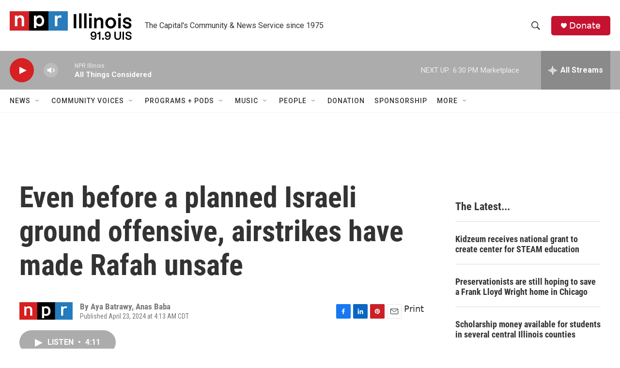

--- FILE ---
content_type: text/html; charset=utf-8
request_url: https://www.google.com/recaptcha/api2/aframe
body_size: 249
content:
<!DOCTYPE HTML><html><head><meta http-equiv="content-type" content="text/html; charset=UTF-8"></head><body><script nonce="ZLWApm0pypWyrQ4uvLwErA">/** Anti-fraud and anti-abuse applications only. See google.com/recaptcha */ try{var clients={'sodar':'https://pagead2.googlesyndication.com/pagead/sodar?'};window.addEventListener("message",function(a){try{if(a.source===window.parent){var b=JSON.parse(a.data);var c=clients[b['id']];if(c){var d=document.createElement('img');d.src=c+b['params']+'&rc='+(localStorage.getItem("rc::a")?sessionStorage.getItem("rc::b"):"");window.document.body.appendChild(d);sessionStorage.setItem("rc::e",parseInt(sessionStorage.getItem("rc::e")||0)+1);localStorage.setItem("rc::h",'1769033986158');}}}catch(b){}});window.parent.postMessage("_grecaptcha_ready", "*");}catch(b){}</script></body></html>